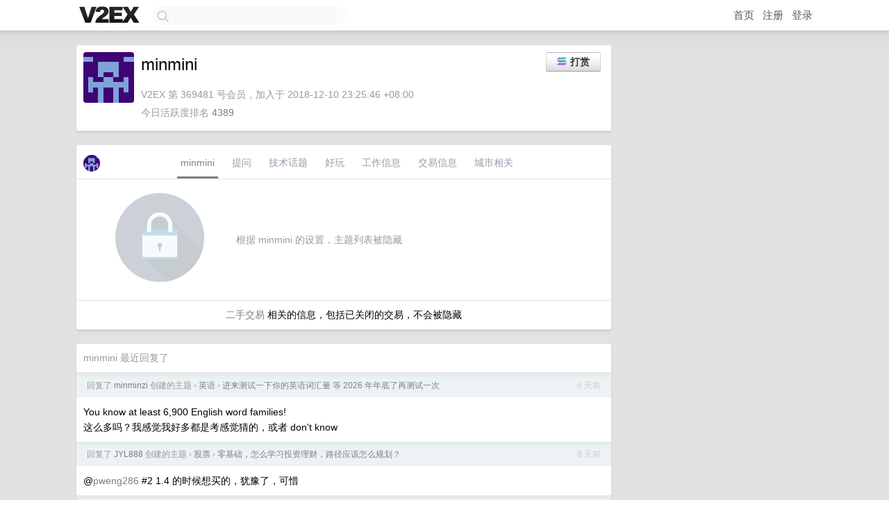

--- FILE ---
content_type: text/html; charset=UTF-8
request_url: https://cn.v2ex.com/member/minmini
body_size: 6427
content:
<!DOCTYPE html>
<html lang="zh-CN">
<head>
    <meta name="Content-Type" content="text/html;charset=utf-8">
    <meta name="Referrer" content="unsafe-url">
    <meta content="True" name="HandheldFriendly">
    
    <meta name="theme-color" content="#ffffff">
    
    
    <meta name="apple-mobile-web-app-capable" content="yes" />
<meta name="mobile-web-app-capable" content="yes" />
<meta name="detectify-verification" content="d0264f228155c7a1f72c3d91c17ce8fb" />
<meta name="p:domain_verify" content="b87e3b55b409494aab88c1610b05a5f0"/>
<meta name="alexaVerifyID" content="OFc8dmwZo7ttU4UCnDh1rKDtLlY" />
<meta name="baidu-site-verification" content="D00WizvYyr" />
<meta name="msvalidate.01" content="D9B08FEA08E3DA402BF07ABAB61D77DE" />
<meta property="wb:webmaster" content="f2f4cb229bda06a4" />
<meta name="google-site-verification" content="LM_cJR94XJIqcYJeOCscGVMWdaRUvmyz6cVOqkFplaU" />
<meta name="wwads-cn-verify" content="c8ffe9a587b126f152ed3d89a146b445" />
<script type="text/javascript" src="https://cdn.wwads.cn/js/makemoney.js" async></script>
<script async src="https://pagead2.googlesyndication.com/pagead/js/adsbygoogle.js?client=ca-pub-5060390720525238"
     crossorigin="anonymous"></script>
    
    <title>V2EX › minmini</title>
    <link rel="dns-prefetch" href="https://static.v2ex.com/" />
<link rel="dns-prefetch" href="https://cdn.v2ex.com/" />
<link rel="dns-prefetch" href="https://i.v2ex.co/" />
<link rel="dns-prefetch" href="https://www.google-analytics.com/" />    
    <style>
        body {
            min-width: 820px;
            font-family: "Helvetica Neue", "Luxi Sans", "Segoe UI", "Hiragino Sans GB", "Microsoft Yahei", sans-serif, "Apple Logo";
        }
    </style>
    <link rel="stylesheet" type="text/css" media="screen" href="/assets/c5cbeb747d47558e3043308a6db51d2046fbbcae-combo.css?t=1769011800">
    
    <script>
        const SITE_NIGHT = 0;
    </script>
    <link rel="stylesheet" href="/static/css/vendor/tomorrow.css?v=3c006808236080a5d98ba4e64b8f323f" type="text/css">
    
    <link rel="icon" sizes="192x192" href="/static/icon-192.png">
    <link rel="apple-touch-icon" sizes="180x180" href="/static/apple-touch-icon-180.png?v=91e795b8b5d9e2cbf2d886c3d4b7d63c">
    
    <link rel="shortcut icon" href="/static/favicon.ico" type="image/png">
    
    
    <link rel="manifest" href="/manifest.webmanifest">
    <script>
        const LANG = 'zhcn';
        const FEATURES = ['search', 'favorite-nodes-sort'];
    </script>
    <script src="/assets/e018fd2b900d7499242ac6e8286c94e0e0cc8e0d-combo.js?t=1769011800" defer></script>
    <meta name="description" content="minmini&#39;s profile on V2EX">
    
    <link rel="alternate" type="application/atom+xml" href="/feed/member/minmini.xml">
    
    
    <link rel="canonical" href="https://www.v2ex.com/member/minmini">
    
    

<script>
    const address = "6a1hSE7YLPc9PYaqvH2AhhiuJcvuxoMdNGfLzD8RhTe2";
</script>

<script>
	document.addEventListener("DOMContentLoaded", function(event) {
		protectTraffic();

        tippy('[title]', {
        placement: 'bottom',
        arrow: true,
        arrowTransform: 'translateY(-2px)'
        });

        
        initTipModal("6a1hSE7YLPc9PYaqvH2AhhiuJcvuxoMdNGfLzD8RhTe2");
        

        const topicLinks = document.getElementsByClassName('topic-link');
const moreLinks = document.getElementsByClassName('count_livid');
const orangeLinks = document.getElementsByClassName('count_orange');
// merge non-duplicate arrays
const links = Array.from(new Set([...topicLinks, ...moreLinks, ...orangeLinks]));
for (link in links) {
    let aLink = links[link];
    if (aLink === undefined) {
        continue;
    }
    if (!aLink.hasAttribute || !aLink.hasAttribute('href')) {
        continue;
    }
    let href = aLink.getAttribute('href');
    if (href && href.startsWith('/t/')) {
        // href is something like "/t/1234#reply567"
        const topicID = href.split('/')[2].split('#')[0];
        const key = "tp" + topicID;
        const value = lscache.get(key);
        if (value) {
            const anchor = href.split('#')[1];
            const newHref = "/t/" + topicID + "?p=" + value + "#" + anchor;
            aLink.setAttribute('href', newHref);
            console.log("Set p for topic " + topicID + " to " + value + ": " + newHref);
        }
    }
}
	});
</script>
<script type="text/javascript">
function format(tpl) {
    var index = 1, items = arguments;
    return (tpl || '').replace(/{(\w*)}/g, function(match, p1) {
        return items[index++] || p1 || match;
    });
}
function loadCSS(url, callback) {
    return $('<link type="text/css" rel="stylesheet"/>')
        .attr({ href: url })
        .on('load', callback)
        .appendTo(document.head);
}
function lazyGist(element) {
    var $btn = $(element);
    var $self = $(element).parent();
    var $link = $self.find('a');
    $btn.prop('disabled', 'disabled').text('Loading...');
    $.getJSON(format('{}.json?callback=?', $link.prop('href').replace($link.prop('hash'), '')))
        .done(function(data) {
            loadCSS(data.stylesheet, function() {
                $self.replaceWith(data.div);
                $('.gist .gist-file .gist-meta a').filter(function() { return this.href === $link.prop('href'); }).parents('.gist-file').siblings().remove();
            });
        })
        .fail(function() { $self.replaceWith($('<a>').attr('href', url).text(url)); });
}
</script>

    
</head>
<body>
    

<div id="tip-modal" onclick="dismissTipModal()">
    <div class="tip-modal-content">
        <div class="tip-modal-tabs">
            <div id="v2ex-tab" class="tip-modal-tab" onclick="selectToken('v2ex')">$V2EX</div>
            <div id="solana-tab" class="tip-modal-tab" onclick="selectToken('solana')">Solana</div>
        </div>
        <div class="tip-modal-inner">
            <div class="tip-modal-title">
                <img id="tip-token-icon" src="/static/img/solana/solana.png" style="width: 1em; height: 1em;" />
                <div class="tip-modal-give-to">Give <span id="tip-token-symbol">SOL</span> to <span id="tip-to"></span> <img src="/static/img/copy.svg"
                        style="width: 1em; height: 1em; cursor: pointer; filter: var(--icon-secondary-filter); vertical-align: top;"
                        alt="Copy Address" onclick="copyAddress()"></div>
            </div>

            <div id="tip-message" class="tip-message">使用 SOL 向 minmini 打赏，数额会 100% 进入 minmini 的钱包。</div>

            <div class="tip-amount-container">
                <input type="text" id="tip-amount" value="0.005" />
            </div>
            <div class="tip-memo-container">
                <input type="text" id="tip-memo" placeholder="可选：附言" maxlength="200" />
            </div>
            <div class="flex-one-row gap10">
                <div class="tip-button-container"><button id="tip-button" class="super normal button">发送</button></div>
                <div style="flex: 1; text-align: right" id="token-balance"></div>
            </div>
            <div id="message-box"></div>
        </div>
    </div>
</div>



    
    <div id="Top">
        <div class="content">
            <div class="site-nav">
                <a href="/" name="top" title="way to explore"><div id="Logo"></div></a>
                <div id="search-container">
                    <input id="search" type="text" maxlength="128" autocomplete="off" tabindex="1">
                    <div id="search-result" class="box"></div>
                </div>
                <div class="tools" >
                
                    <a href="/" class="top">首页</a>
                    <a href="/signup" class="top">注册</a>
                    <a href="/signin" class="top">登录</a>
                
                </div>
            </div>
        </div>
    </div>
    
    <div id="Wrapper">
        <div class="content">
            
            <div id="Leftbar"></div>
            <div id="Rightbar">
                <div class="sep20"></div>
                











            </div>
            <div id="Main">
                <div class="sep20"></div>
                
<div class="box">
    <div class="cell">
    <table cellpadding="0" cellspacing="0" border="0" width="100%">
        <tr>
            <td width="73" valign="top" align="center"><img src="https://cdn.v2ex.com/gravatar/9a5a5509dd63d53ff44a005ee92f6721?s=73&d=retro" class="avatar" border="0" align="default" alt="minmini" data-uid="369481" /><div class="sep10"></div></td>
            <td width="10"></td>
            <td width="auto" valign="top" align="left">
                <div class="fr">
                
                    <button class="super normal button" style="margin-right: 5px;" title="使用 SOL 或者 $V2EX 打赏" onclick="showTipModal()"><img src="/static/img/solana/solana.png" align="absmiddle" style="vertical-align: text-top; padding-right: 5px;" /><span>打赏</span></button>
                
                
                </div>
                <h1 style="margin-bottom: 5px;">minmini</h1>
                
                <span class="bigger"></span>
                
                <div class="sep10"></div>
                <span class="gray">V2EX 第 369481 号会员，加入于 2018-12-10 23:25:46 +08:00<div class="sep5"></div>今日活跃度排名 <a href="/top/dau">4389</a>
                
                
                </span>
                
            </td>
        </tr>
    </table>
    <div class="sep5"></div>
</div>
    
    
    
    
    
    
</div>
<div class="sep20"></div>
<div class="box">
    <div class="cell_tabs flex-one-row">
        <div>
        <img src="https://cdn.v2ex.com/gravatar/9a5a5509dd63d53ff44a005ee92f6721?s=48&d=retro" width="24" style="border-radius: 24px; margin-top: -2px;" border="0" />
        </div>
        <div style="flex: 1;"><a href="/member/minmini" class="cell_tab_current">minmini</a><a href="/member/minmini/qna" class="cell_tab">提问</a><a href="/member/minmini/tech" class="cell_tab">技术话题</a><a href="/member/minmini/play" class="cell_tab">好玩</a><a href="/member/minmini/jobs" class="cell_tab">工作信息</a><a href="/member/minmini/deals" class="cell_tab">交易信息</a><a href="/member/minmini/city" class="cell_tab">城市相关</a></div>
    </div>
    
        <div class="cell"><table cellpadding="0" cellspacing="10" border="0" width="100%">
<tr>
    <td width="200" align="center"><img src="/static/img/lock256.png?v=da07111efcc2b37923142c85bc6a82f6" border="0" width="128" /></td>
    <td width="auto" align="left" class="topic_content"><span class="gray">根据 minmini 的设置，主题列表被隐藏</span></td>
</tr>
</table></div>
        <div class="cell" style="text-align: center;"><a href="/member/minmini/deals">二手交易</a> 相关的信息，包括已关闭的交易，不会被隐藏</div>
    
</div>
<div class="sep20"></div>
<div class="box">
    <div class="cell"><span class="gray">minmini 最近回复了</span></div>
    
    
    <div class="dock_area">
        <table cellpadding="0" cellspacing="0" border="0" width="100%">
            <tr>
                <td style="padding: 10px 15px 8px 15px; font-size: 12px; text-align: left;"><div class="fr"><span class="fade" title="2026-01-15 14:50:14 +08:00">6 天前</span> </div><span class="gray">回复了 <a href="/member/minminzi">minminzi</a> 创建的主题 <span class="chevron">›</span> <a href="/go/english">英语</a> <span class="chevron">›</span> <a href="/t/1185768#reply158">进来测试一下你的英语词汇量 等 2026 年年底了再测试一次</a></span></td>
            </tr>
        </table>
    </div>
    <div class="inner">
        <div class="reply_content">You know at least 6,900 English word families!<br />这么多吗？我感觉我好多都是考感觉猜的，或者 don't know</div>
    </div>
    
    
    
    <div class="dock_area">
        <table cellpadding="0" cellspacing="0" border="0" width="100%">
            <tr>
                <td style="padding: 10px 15px 8px 15px; font-size: 12px; text-align: left;"><div class="fr"><span class="fade" title="2026-01-13 15:34:34 +08:00">8 天前</span> </div><span class="gray">回复了 <a href="/member/JYL888">JYL888</a> 创建的主题 <span class="chevron">›</span> <a href="/go/stock">股票</a> <span class="chevron">›</span> <a href="/t/1185142#reply103">零基础，怎么学习投资理财，路径应该怎么规划？</a></span></td>
            </tr>
        </table>
    </div>
    <div class="inner">
        <div class="reply_content">@<a href="/member/pweng286">pweng286</a> #2 1.4 的时候想买的，犹豫了，可惜</div>
    </div>
    
    
    
    <div class="dock_area">
        <table cellpadding="0" cellspacing="0" border="0" width="100%">
            <tr>
                <td style="padding: 10px 15px 8px 15px; font-size: 12px; text-align: left;"><div class="fr"><span class="fade" title="2026-01-13 15:33:32 +08:00">8 天前</span> </div><span class="gray">回复了 <a href="/member/Auston">Auston</a> 创建的主题 <span class="chevron">›</span> <a href="/go/life">生活</a> <span class="chevron">›</span> <a href="/t/1185090#reply140">个人觉得差不多 200w 就可以提前退休了，前提</a></span></td>
            </tr>
        </table>
    </div>
    <div class="inner">
        <div class="reply_content">200w 年化能到 9%就够我用一辈子了 <a target="_blank" href="https://i.imgur.com/XKj1Tkx.png" rel="nofollow noopener" target="_blank"><img src="https://i.imgur.com/XKj1Tkx.png" class="embedded_image" rel="noreferrer"></a></div>
    </div>
    
    
    
    <div class="dock_area">
        <table cellpadding="0" cellspacing="0" border="0" width="100%">
            <tr>
                <td style="padding: 10px 15px 8px 15px; font-size: 12px; text-align: left;"><div class="fr"><span class="fade" title="2026-01-12 08:48:03 +08:00">9 天前</span> </div><span class="gray">回复了 <a href="/member/panyang">panyang</a> 创建的主题 <span class="chevron">›</span> <a href="/go/invest">投资</a> <span class="chevron">›</span> <a href="/t/1183682#reply21">决定亲自下场体验一下哈利·布朗的永久投资组合</a></span></td>
            </tr>
        </table>
    </div>
    <div class="inner">
        <div class="reply_content">@<a href="/member/panyang">panyang</a> #6 是的，就是自己的永久组合，</div>
    </div>
    
    
    
    <div class="dock_area">
        <table cellpadding="0" cellspacing="0" border="0" width="100%">
            <tr>
                <td style="padding: 10px 15px 8px 15px; font-size: 12px; text-align: left;"><div class="fr"><span class="fade" title="2026-01-08 15:26:11 +08:00">13 天前</span> </div><span class="gray">回复了 <a href="/member/panyang">panyang</a> 创建的主题 <span class="chevron">›</span> <a href="/go/invest">投资</a> <span class="chevron">›</span> <a href="/t/1183682#reply21">决定亲自下场体验一下哈利·布朗的永久投资组合</a></span></td>
            </tr>
        </table>
    </div>
    <div class="inner">
        <div class="reply_content">什么时候开始建仓的呢？<br />我之前也想完全抄这个组合，但感觉 25%的现金好像没必要，稍微魔改了一下，撸码写了一下回测，收益率和风险可以接受<br />我现在是红利，纳指，国债，黄金  25:25:25:10 ，都买的 ETF</div>
    </div>
    
    
    
    <div class="dock_area">
        <table cellpadding="0" cellspacing="0" border="0" width="100%">
            <tr>
                <td style="padding: 10px 15px 8px 15px; font-size: 12px; text-align: left;"><div class="fr"><span class="fade" title="2026-01-08 15:19:19 +08:00">13 天前</span> </div><span class="gray">回复了 <a href="/member/wadejs">wadejs</a> 创建的主题 <span class="chevron">›</span> <a href="/go/invest">投资</a> <span class="chevron">›</span> <a href="/t/1183701#reply44">过去一年 你的理财收益有多少</a></span></td>
            </tr>
        </table>
    </div>
    <div class="inner">
        <div class="reply_content">大 A 10%<br />美股 100% <a target="_blank" href="https://i.imgur.com/io2SM1h.png" rel="nofollow noopener" target="_blank"><img src="https://i.imgur.com/io2SM1h.png" class="embedded_image" rel="noreferrer"></a></div>
    </div>
    
    
    
    <div class="dock_area">
        <table cellpadding="0" cellspacing="0" border="0" width="100%">
            <tr>
                <td style="padding: 10px 15px 8px 15px; font-size: 12px; text-align: left;"><div class="fr"><span class="fade" title="2026-01-08 14:52:39 +08:00">13 天前</span> </div><span class="gray">回复了 <a href="/member/muxiaofei">muxiaofei</a> 创建的主题 <span class="chevron">›</span> <a href="/go/fit">健康</a> <span class="chevron">›</span> <a href="/t/1184030#reply31">[求推荐重疾险] 现在每天都放屁，怀疑有肠癌，想去体检，但是又想先去购买重疾险</a></span></td>
            </tr>
        </table>
    </div>
    <div class="inner">
        <div class="reply_content">看看最近的饮食结构是不是变化比较大吧，我最近也屁多，是胆结石割了胆囊过后出现的</div>
    </div>
    
    
    
    <div class="dock_area">
        <table cellpadding="0" cellspacing="0" border="0" width="100%">
            <tr>
                <td style="padding: 10px 15px 8px 15px; font-size: 12px; text-align: left;"><div class="fr"><span class="fade" title="2026-01-05 18:11:22 +08:00">16 天前</span> </div><span class="gray">回复了 <a href="/member/xption">xption</a> 创建的主题 <span class="chevron">›</span> <a href="/go/invest">投资</a> <span class="chevron">›</span> <a href="/t/1183305#reply3">感恩 2025</a></span></td>
            </tr>
        </table>
    </div>
    <div class="inner">
        <div class="reply_content">4 倍！怎么做到的</div>
    </div>
    
    
    
    
    
    
    
    <div class="inner"><span class="chevron">»</span> <a href="/member/minmini/replies">minmini 创建的更多回复</a></div>
    
</div>

            </div>
            
            
        </div>
        <div class="c"></div>
        <div class="sep20"></div>
    </div>
    <div id="Bottom">
        <div class="content">
            <div class="inner">
                <div class="sep10"></div>
                    <div class="fr">
                        <a href="https://www.digitalocean.com/?refcode=1b51f1a7651d" target="_blank"><div id="DigitalOcean"></div></a>
                    </div>
                    <strong><a href="/about" class="dark" target="_self">关于</a> &nbsp; <span class="snow">·</span> &nbsp; <a href="/help" class="dark" target="_self">帮助文档</a> &nbsp; <span class="snow">·</span> &nbsp; <a href="/pro/about" class="dark" target="_self">自助推广系统</a> &nbsp; <span class="snow">·</span> &nbsp; <a href="https://blog.v2ex.com/" class="dark" target="_blank">博客</a> &nbsp; <span class="snow">·</span> &nbsp; <a href="/help/api" class="dark" target="_self">API</a> &nbsp; <span class="snow">·</span> &nbsp; <a href="/faq" class="dark" target="_self">FAQ</a> &nbsp; <span class="snow">·</span> &nbsp; <a href="/solana" class="dark" target="_self">Solana</a> &nbsp; <span class="snow">·</span> &nbsp; 1688 人在线</strong> &nbsp; <span class="fade">最高记录 6679</span> &nbsp; <span class="snow">·</span> &nbsp; <a href="/select/language" class="f11"><img src="/static/img/language.png?v=6a5cfa731dc71a3769f6daace6784739" width="16" align="absmiddle" id="ico-select-language" /> &nbsp; Select Language</a>
                    <div class="sep20"></div>
                    创意工作者们的社区
                    <div class="sep5"></div>
                    World is powered by solitude
                    <div class="sep20"></div>
                    <span class="small fade">VERSION: 3.9.8.5 · 13ms · <a href="/worldclock#utc">UTC 16:19</a> · <a href="/worldclock#pvg">PVG 00:19</a> · <a href="/worldclock#lax">LAX 08:19</a> · <a href="/worldclock#jfk">JFK 11:19</a><br />♥ Do have faith in what you're doing.</span>
                <div class="sep10"></div>
            </div>
        </div>
    </div>

    

    

    
    <script src="/b/i/opUy4LXyesz5X5-n27x53JmyLSlqRVraFZx94K1UvwJRVSlsWsNfd6QyZLzKPBZfNRx8pfvwbHuesO_1Lc-kSkX9PR-G1tk_aCaRAWHjKHduut0XcaSm382zo1iG6bgfe1LyXnmXRC8CkOCEh_DP3jznLdEVMaq_muqTKmPP4q0="></script>
    

    
    <script>
      (function(i,s,o,g,r,a,m){i['GoogleAnalyticsObject']=r;i[r]=i[r]||function(){
      (i[r].q=i[r].q||[]).push(arguments)},i[r].l=1*new Date();a=s.createElement(o),
      m=s.getElementsByTagName(o)[0];a.async=1;a.src=g;m.parentNode.insertBefore(a,m)
      })(window,document,'script','//www.google-analytics.com/analytics.js','ga');

      ga('create', 'UA-11940834-2', 'v2ex.com');
      ga('send', 'pageview');
      
ga('send', 'event', 'Member', 'profile', 'minmini');


    </script>
    

    
<button class="scroll-top" data-scroll="up" type="button"><span>❯<span></button>
</body>
</html>

--- FILE ---
content_type: text/html; charset=utf-8
request_url: https://www.google.com/recaptcha/api2/aframe
body_size: 267
content:
<!DOCTYPE HTML><html><head><meta http-equiv="content-type" content="text/html; charset=UTF-8"></head><body><script nonce="Tb22xRjWY1qtfTybRDvA9A">/** Anti-fraud and anti-abuse applications only. See google.com/recaptcha */ try{var clients={'sodar':'https://pagead2.googlesyndication.com/pagead/sodar?'};window.addEventListener("message",function(a){try{if(a.source===window.parent){var b=JSON.parse(a.data);var c=clients[b['id']];if(c){var d=document.createElement('img');d.src=c+b['params']+'&rc='+(localStorage.getItem("rc::a")?sessionStorage.getItem("rc::b"):"");window.document.body.appendChild(d);sessionStorage.setItem("rc::e",parseInt(sessionStorage.getItem("rc::e")||0)+1);localStorage.setItem("rc::h",'1769012393611');}}}catch(b){}});window.parent.postMessage("_grecaptcha_ready", "*");}catch(b){}</script></body></html>